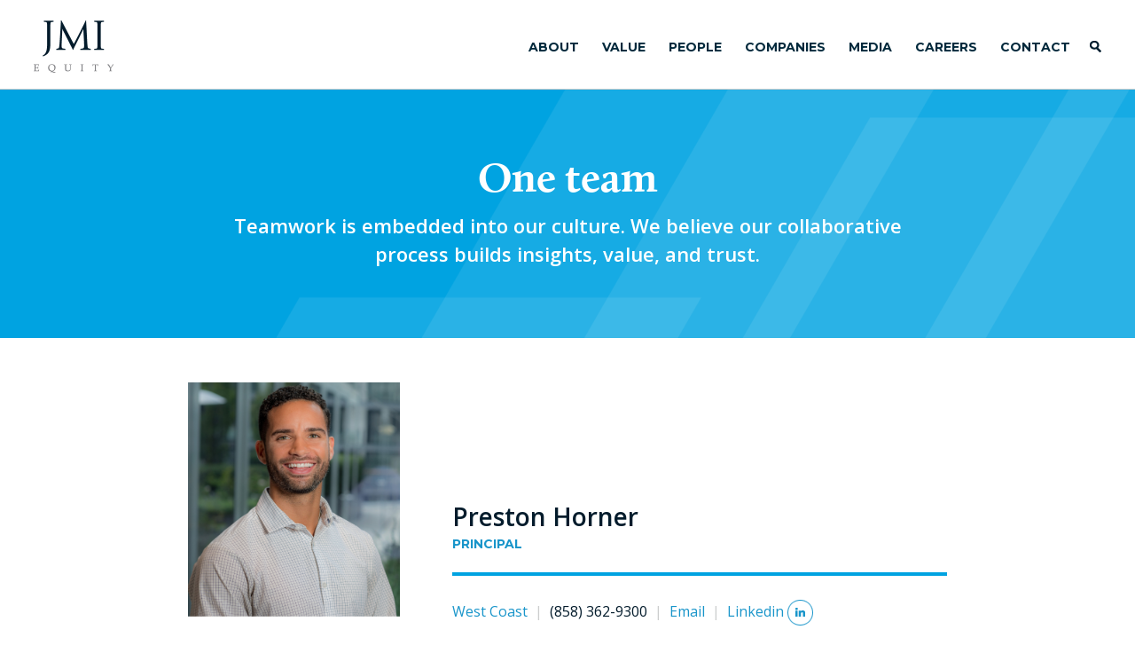

--- FILE ---
content_type: text/html; charset=UTF-8
request_url: https://www.jmi.com/team/horner-preston/
body_size: 4775
content:
	
<!DOCTYPE html PUBLIC "-//W3C//DTD XHTML 1.0 Transitional//EN" "http://www.w3.org/TR/xhtml1/DTD/xhtml1-transitional.dtd">
<html xmlns="http://www.w3.org/1999/xhtml" lang="en-US">

<head profile="http://gmpg.org/xfn/11">
<meta http-equiv="Content-Type" content="text/html; charset=UTF-8" />
<meta http-equiv="X-UA-Compatible" content="IE=edge" />
<meta name="robots" content="noimageindex">



<link rel="stylesheet" href="https://www.jmi.com/wp-content/themes/jmi/reset.css" type="text/css" media="screen" />
<link rel="stylesheet" href="https://www.jmi.com/wp-content/themes/jmi/style.css" type="text/css" />

<link href='https://fonts.googleapis.com/css?family=Montserrat:400,700|Open+Sans:400,600,700' rel='stylesheet' type='text/css'>

<link rel="stylesheet" type="text/css" href="https://www.jmi.com/wp-content/themes/jmi/MyFontsWebfontsKit.css">

<link rel="shortcut icon" href="https://www.jmi.com/wp-content/themes/jmi/jmi-favicon-white.png" />

<meta name="viewport" content="width=device-width, initial-scale=1.0, maximum-scale=1.0" />

<meta name='robots' content='index, follow, max-image-preview:large, max-snippet:-1, max-video-preview:-1' />

	<!-- This site is optimized with the Yoast SEO plugin v26.8 - https://yoast.com/product/yoast-seo-wordpress/ -->
	<title>Horner, Preston &#8211; JMI Equity</title>
	<link rel="canonical" href="https://www.jmi.com/team/horner-preston/" />
	<meta property="og:locale" content="en_US" />
	<meta property="og:type" content="article" />
	<meta property="og:title" content="Horner, Preston &#8211; JMI Equity" />
	<meta property="og:url" content="https://www.jmi.com/team/horner-preston/" />
	<meta property="og:site_name" content="JMI Equity" />
	<meta property="article:modified_time" content="2025-08-11T15:30:15+00:00" />
	<meta name="twitter:card" content="summary_large_image" />
	<script type="application/ld+json" class="yoast-schema-graph">{"@context":"https://schema.org","@graph":[{"@type":"WebPage","@id":"https://www.jmi.com/team/horner-preston/","url":"https://www.jmi.com/team/horner-preston/","name":"Horner, Preston &#8211; JMI Equity","isPartOf":{"@id":"https://www.jmi.com/#website"},"datePublished":"2017-10-01T15:00:00+00:00","dateModified":"2025-08-11T15:30:15+00:00","breadcrumb":{"@id":"https://www.jmi.com/team/horner-preston/#breadcrumb"},"inLanguage":"en-US","potentialAction":[{"@type":"ReadAction","target":["https://www.jmi.com/team/horner-preston/"]}]},{"@type":"BreadcrumbList","@id":"https://www.jmi.com/team/horner-preston/#breadcrumb","itemListElement":[{"@type":"ListItem","position":1,"name":"Home","item":"https://www.jmi.com/"},{"@type":"ListItem","position":2,"name":"Horner, Preston"}]},{"@type":"WebSite","@id":"https://www.jmi.com/#website","url":"https://www.jmi.com/","name":"JMI Equity","description":"Growth Equity for Software Companies","potentialAction":[{"@type":"SearchAction","target":{"@type":"EntryPoint","urlTemplate":"https://www.jmi.com/?s={search_term_string}"},"query-input":{"@type":"PropertyValueSpecification","valueRequired":true,"valueName":"search_term_string"}}],"inLanguage":"en-US"}]}</script>
	<!-- / Yoast SEO plugin. -->


<link rel='dns-prefetch' href='//www.jmi.com' />
<link rel="alternate" type="application/rss+xml" title="JMI Equity &raquo; Feed" href="https://www.jmi.com/feed/" />
<link rel="alternate" type="application/rss+xml" title="JMI Equity &raquo; Comments Feed" href="https://www.jmi.com/comments/feed/" />
<link rel="alternate" title="oEmbed (JSON)" type="application/json+oembed" href="https://www.jmi.com/wp-json/oembed/1.0/embed?url=https%3A%2F%2Fwww.jmi.com%2Fteam%2Fhorner-preston%2F" />
<link rel="alternate" title="oEmbed (XML)" type="text/xml+oembed" href="https://www.jmi.com/wp-json/oembed/1.0/embed?url=https%3A%2F%2Fwww.jmi.com%2Fteam%2Fhorner-preston%2F&#038;format=xml" />
<style id='wp-img-auto-sizes-contain-inline-css' type='text/css'>
img:is([sizes=auto i],[sizes^="auto," i]){contain-intrinsic-size:3000px 1500px}
/*# sourceURL=wp-img-auto-sizes-contain-inline-css */
</style>
<style id='wp-block-library-inline-css' type='text/css'>
:root{--wp-block-synced-color:#7a00df;--wp-block-synced-color--rgb:122,0,223;--wp-bound-block-color:var(--wp-block-synced-color);--wp-editor-canvas-background:#ddd;--wp-admin-theme-color:#007cba;--wp-admin-theme-color--rgb:0,124,186;--wp-admin-theme-color-darker-10:#006ba1;--wp-admin-theme-color-darker-10--rgb:0,107,160.5;--wp-admin-theme-color-darker-20:#005a87;--wp-admin-theme-color-darker-20--rgb:0,90,135;--wp-admin-border-width-focus:2px}@media (min-resolution:192dpi){:root{--wp-admin-border-width-focus:1.5px}}.wp-element-button{cursor:pointer}:root .has-very-light-gray-background-color{background-color:#eee}:root .has-very-dark-gray-background-color{background-color:#313131}:root .has-very-light-gray-color{color:#eee}:root .has-very-dark-gray-color{color:#313131}:root .has-vivid-green-cyan-to-vivid-cyan-blue-gradient-background{background:linear-gradient(135deg,#00d084,#0693e3)}:root .has-purple-crush-gradient-background{background:linear-gradient(135deg,#34e2e4,#4721fb 50%,#ab1dfe)}:root .has-hazy-dawn-gradient-background{background:linear-gradient(135deg,#faaca8,#dad0ec)}:root .has-subdued-olive-gradient-background{background:linear-gradient(135deg,#fafae1,#67a671)}:root .has-atomic-cream-gradient-background{background:linear-gradient(135deg,#fdd79a,#004a59)}:root .has-nightshade-gradient-background{background:linear-gradient(135deg,#330968,#31cdcf)}:root .has-midnight-gradient-background{background:linear-gradient(135deg,#020381,#2874fc)}:root{--wp--preset--font-size--normal:16px;--wp--preset--font-size--huge:42px}.has-regular-font-size{font-size:1em}.has-larger-font-size{font-size:2.625em}.has-normal-font-size{font-size:var(--wp--preset--font-size--normal)}.has-huge-font-size{font-size:var(--wp--preset--font-size--huge)}.has-text-align-center{text-align:center}.has-text-align-left{text-align:left}.has-text-align-right{text-align:right}.has-fit-text{white-space:nowrap!important}#end-resizable-editor-section{display:none}.aligncenter{clear:both}.items-justified-left{justify-content:flex-start}.items-justified-center{justify-content:center}.items-justified-right{justify-content:flex-end}.items-justified-space-between{justify-content:space-between}.screen-reader-text{border:0;clip-path:inset(50%);height:1px;margin:-1px;overflow:hidden;padding:0;position:absolute;width:1px;word-wrap:normal!important}.screen-reader-text:focus{background-color:#ddd;clip-path:none;color:#444;display:block;font-size:1em;height:auto;left:5px;line-height:normal;padding:15px 23px 14px;text-decoration:none;top:5px;width:auto;z-index:100000}html :where(.has-border-color){border-style:solid}html :where([style*=border-top-color]){border-top-style:solid}html :where([style*=border-right-color]){border-right-style:solid}html :where([style*=border-bottom-color]){border-bottom-style:solid}html :where([style*=border-left-color]){border-left-style:solid}html :where([style*=border-width]){border-style:solid}html :where([style*=border-top-width]){border-top-style:solid}html :where([style*=border-right-width]){border-right-style:solid}html :where([style*=border-bottom-width]){border-bottom-style:solid}html :where([style*=border-left-width]){border-left-style:solid}html :where(img[class*=wp-image-]){height:auto;max-width:100%}:where(figure){margin:0 0 1em}html :where(.is-position-sticky){--wp-admin--admin-bar--position-offset:var(--wp-admin--admin-bar--height,0px)}@media screen and (max-width:600px){html :where(.is-position-sticky){--wp-admin--admin-bar--position-offset:0px}}
/*wp_block_styles_on_demand_placeholder:69748242b4a2f*/
/*# sourceURL=wp-block-library-inline-css */
</style>
<style id='classic-theme-styles-inline-css' type='text/css'>
/*! This file is auto-generated */
.wp-block-button__link{color:#fff;background-color:#32373c;border-radius:9999px;box-shadow:none;text-decoration:none;padding:calc(.667em + 2px) calc(1.333em + 2px);font-size:1.125em}.wp-block-file__button{background:#32373c;color:#fff;text-decoration:none}
/*# sourceURL=/wp-includes/css/classic-themes.min.css */
</style>
<link rel='stylesheet' id='moove_activity_addon_frontend-css' href='https://www.jmi.com/wp-content/plugins/user-activity-tracking-and-log-addon/assets/css/activity-et-front.css?ver=4.1.5' type='text/css' media='all' />
<script type="text/javascript" src="https://www.jmi.com/wp-includes/js/jquery/jquery.min.js?ver=3.7.1" id="jquery-core-js"></script>
<script type="text/javascript" src="https://www.jmi.com/wp-includes/js/jquery/jquery-migrate.min.js?ver=3.4.1" id="jquery-migrate-js"></script>
<link rel="https://api.w.org/" href="https://www.jmi.com/wp-json/" /><link rel="EditURI" type="application/rsd+xml" title="RSD" href="https://www.jmi.com/xmlrpc.php?rsd" />

<link rel='shortlink' href='https://www.jmi.com/?p=1895' />
</head>
<body data-rsssl=1>

<div id="top">

	<div id="mobilenav">

		<div class="close mobile-close"></div>

		<div class="menu-main-container"><ul id="menu-main" class="menu"><li id="menu-item-303" class="menu-item menu-item-type-post_type menu-item-object-page menu-item-303"><a href="https://www.jmi.com/about/">About</a></li>
<li id="menu-item-455" class="nav1 menu-item menu-item-type-post_type menu-item-object-page menu-item-has-children menu-item-455"><a href="https://www.jmi.com/value/">Value</a>
<ul class="sub-menu">
	<li id="menu-item-3956" class="menu-item menu-item-type-post_type menu-item-object-page menu-item-3956"><a href="https://www.jmi.com/value/">Value Creation</a></li>
	<li id="menu-item-3955" class="menu-item menu-item-type-post_type menu-item-object-page menu-item-3955"><a href="https://www.jmi.com/responsibility/">Responsibility</a></li>
</ul>
</li>
<li id="menu-item-76" class="menu-item menu-item-type-post_type menu-item-object-page menu-item-76"><a href="https://www.jmi.com/people/">People</a></li>
<li id="menu-item-77" class="menu-item menu-item-type-post_type menu-item-object-page menu-item-77"><a href="https://www.jmi.com/companies/">Companies</a></li>
<li id="menu-item-802" class="menu-item menu-item-type-post_type menu-item-object-page menu-item-802"><a href="https://www.jmi.com/media/">Media</a></li>
<li id="menu-item-3320" class="menu-item menu-item-type-post_type menu-item-object-page menu-item-3320"><a href="https://www.jmi.com/careers/">Careers</a></li>
<li id="menu-item-93" class="menu-item menu-item-type-post_type menu-item-object-page menu-item-93"><a href="https://www.jmi.com/contact/">Contact</a></li>
</ul></div>
		<hr />
		
		<ul class="bottom-mobile-nav">
		<li><a href="/?s=searchpage/">Search</a></li>
		<li><a href="https://dynamo.dynamosoftware.com" target="_blank">LOGIN</a></li>
		<!--<a href="/lp-login/" class="post-link item-footer">LOGIN</a></li>-->
		<li class="middle"><a href="terms-of-use/">TERMS OF USE</a></li>
		<li><a href="/privacy-policy/">PRIVACY</a></li>    
		</ul>
		
	</div>	
		
	<div id="mobile-navbar"></div>

	<div id="header">

		<div id="logo"><a href="/"><img src="https://www.jmi.com/wp-content/themes/jmi/images/jmi@2x.png" alt="JMI Equity" /></a></div>
						
		<div id="mainnav">

			<div class="menu-main-container"><ul id="menu-main-1" class="menu"><li class="menu-item menu-item-type-post_type menu-item-object-page menu-item-303"><a href="https://www.jmi.com/about/">About</a></li>
<li class="nav1 menu-item menu-item-type-post_type menu-item-object-page menu-item-has-children menu-item-455"><a href="https://www.jmi.com/value/">Value</a>
<ul class="sub-menu">
	<li class="menu-item menu-item-type-post_type menu-item-object-page menu-item-3956"><a href="https://www.jmi.com/value/">Value Creation</a></li>
	<li class="menu-item menu-item-type-post_type menu-item-object-page menu-item-3955"><a href="https://www.jmi.com/responsibility/">Responsibility</a></li>
</ul>
</li>
<li class="menu-item menu-item-type-post_type menu-item-object-page menu-item-76"><a href="https://www.jmi.com/people/">People</a></li>
<li class="menu-item menu-item-type-post_type menu-item-object-page menu-item-77"><a href="https://www.jmi.com/companies/">Companies</a></li>
<li class="menu-item menu-item-type-post_type menu-item-object-page menu-item-802"><a href="https://www.jmi.com/media/">Media</a></li>
<li class="menu-item menu-item-type-post_type menu-item-object-page menu-item-3320"><a href="https://www.jmi.com/careers/">Careers</a></li>
<li class="menu-item menu-item-type-post_type menu-item-object-page menu-item-93"><a href="https://www.jmi.com/contact/">Contact</a></li>
</ul></div>
			<a href="/?s=searchpage/" id="search-btn"><input type="submit" value="" class="btn-search" /></a>

		</div>
			
	</div>

</div>

<div class="white-background"></div>

<div class="popup-full">			

	<div class="popup-full-scroll">
			
		<div class="close"></div>
		<div class="text"></div>
		<div class="close close-bottom"></div>
				
	</div>
		
</div>								





<div class="spacer"></div>	
	
<div class="blue-wide">

	<div class="content-container"><div class="vert-center-outer"><div class="vert-center-inner">
	
		<h1>One team</h1>
		<p>Teamwork is embedded into our culture. We believe our collaborative<br />process builds insights, value, and trust.</p>

	</div></div></div>
		
</div>

<div id="results-all">
		
	<div class="content-container">

		<div class="popup-full team-full">			
			
				<div class="text">
					





   
		<div class="bio-photo"><img src="https://www.jmi.com/wp-content/uploads/2017/10/Preston-Horner.png" alt="Horner, Preston" /></div>

		<div class="bio-info">

			<h2>Preston Horner</h2>
			<h3>Principal</h3>
			<hr />
			<div class="contact-info"><a href="/contact/">West Coast<span>&nbsp; | &nbsp;</span></a><a href="tel:(858) 362-9300" class="phone">(858) 362-9300</a>&nbsp; | &nbsp;<a href="mailto:phorner@jmi.com">Email</a>&nbsp; | &nbsp;<a href="http://www.linkedin.com/in/prestonhorner/" target="_blank">Linkedin</a> <a href="http://www.linkedin.com/in/prestonhorner/" target="_blank" class="team-linkedin"></a></div>
				
		</div>	
					
		<div class="clear"></div>
					
		<div class="bio">
					
			<p>Preston joined JMI in 2018. He is responsible for sourcing and evaluating investment opportunities. He is currently a director of Eptura and Fullbay and works with JMI portfolio companies Boulevard, ButterflyMX, CompanyCam, and Safe Software. Prior to joining JMI, Preston was an investment banking analyst in the technology group at Citigroup.</p>
<p><strong>ASSISTANT:</strong> <a href="mailto:kdelatorre@jmi.com">Krystal Delatorre</a></p>

		</div>
				
		<div class="education">
					
			<h4>EDUCATION</h4><p>						Santa Clara University, BS in Finance<br />
						</p>
		</div>
				
						
		<div class="clear"></div>
				
				<hr />
				
		<div class="investments">
					
						<h4>CURRENT INVESTMENTS</h4>

			<ul>
								
																				<li><a href="http://www.joinblvd.com" target="_blank">Boulevard</a></li>
				 
																<li><a href="http://www.butterflymx.com " target="_blank">ButterflyMX</a></li>
				 
																<li><a href="http://www.canto.com" target="_blank">Canto</a></li>
				<div class="clear"></div> 
																<li><a href="http://companycam.com" target="_blank">CompanyCam</a></li>
				 
																<li><a href="http://eptura.com" target="_blank">Eptura</a></li>
				 
																<li><a href="http://www.fullbay.com" target="_blank">Fullbay</a></li>
				<div class="clear"></div> 
																<li><a href="http://www.greenlight.guru" target="_blank">Greenlight Guru</a></li>
				 
																<li><a href="http://www.safe.com" target="_blank">Safe Software</a></li>
				 
																<li><a href="http://www.seismic.com" target="_blank">Seismic</a></li>
				<div class="clear"></div> 
																<li><a href="http://www.goswift.ly" target="_blank">Swiftly</a></li>
				 
									
									</ul>
			
		</div>

		<div class="clear"></div>

		<div class="investments prior">
					
			
		</div>
				
		</div>

		<div class="clear"></div>



						
				
     

	<div class="back-button"><a href="/people/">Return to Team</a></div>
				
    </div>






				
			</div>

		</div>								
	
	</div>

	<div class="clear"></div>

</div>

<div class="clear"></div>

<div class="clear"></div>

<div id="footer">

	<div class="content-container">

		<div id="footer-logo"><a href="/"><img src="https://www.jmi.com/wp-content/themes/jmi/images/jmi-white.png" alt="JMI Equity" /></a></div>

		<div class="col1">

			<ul>
			<li><a href="/contact/#sd">SAN DIEGO</a></li>
			<li><a href="/contact/#was">WASHINGTON, D.C.</a></li>
			<li class="end"><a href="/contact/#bal">BALTIMORE</a></li>
			</ul>
			
		</div>
			
		<div class="col2">

			<ul>
			<li><a href="https://dynamo.dynamosoftware.com" target="_blank">LP LOGIN</a></li>
			<!--<li><a href="/lp-login/" class="post-link item-footer">LP LOGIN</a></li>-->
			<li class="middle"><a href="/terms-of-use/">TERMS OF USE</a></li>
			<li class="privacy"><a href="/privacy-policy/">PRIVACY</a></li>    
			<li class="linkedin"><a href="https://www.linkedin.com/company/jmi-equity" target="_blank"></a></li>
			<li class="green end"><a href="https://www.greenplacestowork.com/greenplaces-work/jmi-equity" target="_blank"></a></li>
			</ul>
			
		</div>
			
		<div class="clear"></div>

		<div id="copyright">©2026 JMI Management, L.P.</div>
		<div id="agree">Navigation beyond the homepage implies acceptance of the <a href="/terms-of-use/">Terms of Use</a> and our <a href="/privacy-policy/">Privacy Policy</a></div>
	
	</div>
									
</div>

<div id="mobile-top"></div>

<div class="clear"></div>

<script src="https://ajax.googleapis.com/ajax/libs/jquery/3.7.1/jquery.min.js"></script>

<script language="JavaScript" type="text/javascript" src="https://www.jmi.com/wp-content/themes/jmi/js/jquery-ui-1.10.4.min.js"></script>

<script language="JavaScript" type="text/javascript" src="https://www.jmi.com/wp-content/themes/jmi/js/jquery.items.js"></script>

			
<script type="speculationrules">
{"prefetch":[{"source":"document","where":{"and":[{"href_matches":"/*"},{"not":{"href_matches":["/wp-*.php","/wp-admin/*","/wp-content/uploads/*","/wp-content/*","/wp-content/plugins/*","/wp-content/themes/jmi/*","/*\\?(.+)"]}},{"not":{"selector_matches":"a[rel~=\"nofollow\"]"}},{"not":{"selector_matches":".no-prefetch, .no-prefetch a"}}]},"eagerness":"conservative"}]}
</script>
<script type="text/javascript" id="moove_activity_frontend-js-extra">
/* <![CDATA[ */
var moove_frontend_activity_scripts = {"activityoptions":"","referer":"","ajaxurl":"https://www.jmi.com/wp-admin/admin-ajax.php","post_id":"1895","is_page":"","is_single":"1","is_archive":"","is_front_page":"","is_home":"","archive_title":"Archives","current_user":"0","referrer":"","extras":"{\"ts_status\":\"1\"}","log_enabled":""};
//# sourceURL=moove_activity_frontend-js-extra
/* ]]> */
</script>
<script type="text/javascript" src="https://www.jmi.com/wp-content/plugins/user-activity-tracking-and-log/assets/js/moove_activity_frontend.js?ver=4.2.1" id="moove_activity_frontend-js"></script>
<script type="text/javascript" id="uat_et_frontend-js-extra">
/* <![CDATA[ */
var activity_et_addon_inline = {"ajaxurl":"https://www.jmi.com/wp-admin/admin-ajax.php","referrer":"","post_id":"1895","post_title":"Horner, Preston","current_user":"0","triggers_list":"[{\"id\":\"1\",\"operator\":\"contains\",\"event_type\":\"click_target\",\"value\":\"ADDENDUM-TO-PRIVACY-POLICY-v2.pdf\",\"extras\":[]},{\"id\":\"2\",\"operator\":\"contains\",\"event_type\":\"click_target\",\"value\":\"CSYAlWYUKJk\",\"extras\":[]}]"};
//# sourceURL=uat_et_frontend-js-extra
/* ]]> */
</script>
<script type="text/javascript" src="https://www.jmi.com/wp-content/plugins/user-activity-tracking-and-log-addon/assets/js/activity-et-frontend.js?ver=4.1.5" id="uat_et_frontend-js"></script>
</body>
</html>	
	
